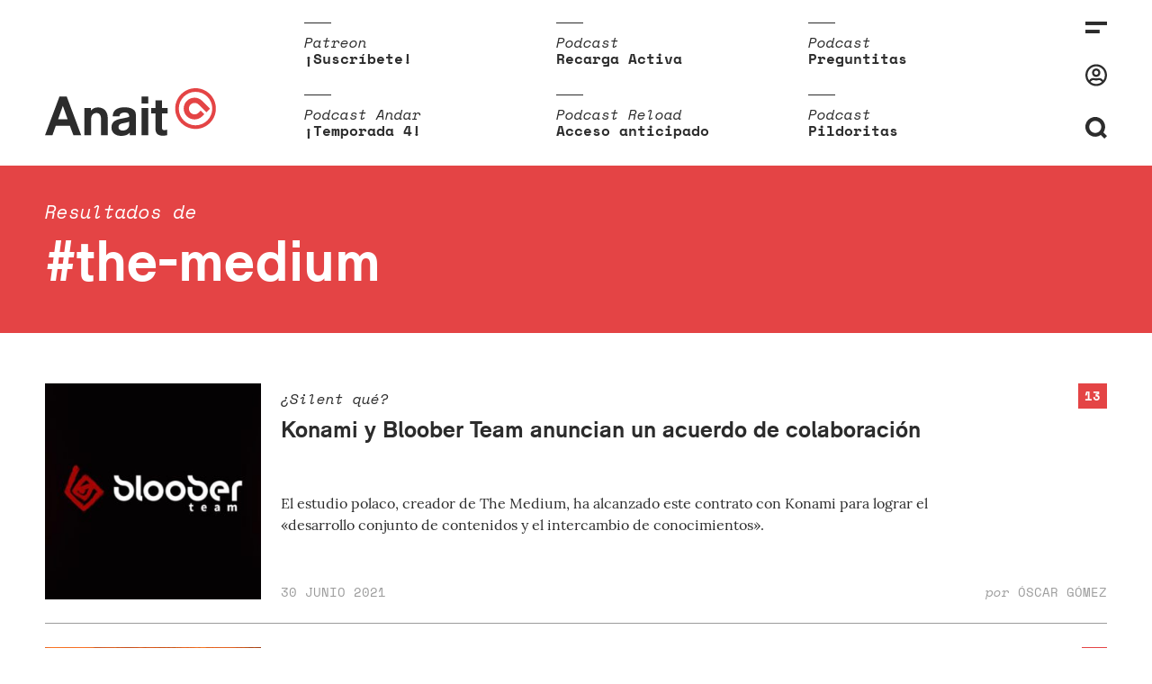

--- FILE ---
content_type: text/html; charset=UTF-8
request_url: https://www.anaitgames.com/tag/the-medium
body_size: 9097
content:
<!doctype html><html lang="es"><head><meta charset="UTF-8"><meta name="viewport" content="width=device-width, initial-scale=1"><meta name="description" content="En dos palabras: vi-deojuegos"/><link rel="profile" href="https://gmpg.org/xfn/11"><meta name='robots' content='index, follow, max-image-preview:large, max-snippet:-1, max-video-preview:-1' /><link media="all" href="https://www.anaitgames.com/wp-content/cache/autoptimize/css/autoptimize_a40d145effd844f2a62747664c42bfb8.css" rel="stylesheet"><title>The Medium archivos - AnaitGames</title><link rel="canonical" href="https://www.anaitgames.com/tag/the-medium/" /><meta property="og:locale" content="es_ES" /><meta property="og:type" content="article" /><meta property="og:title" content="The Medium archivos - AnaitGames" /><meta property="og:url" content="https://www.anaitgames.com/tag/the-medium/" /><meta property="og:site_name" content="AnaitGames" /><meta name="twitter:card" content="summary_large_image" /> <script type="application/ld+json" class="yoast-schema-graph">{"@context":"https://schema.org","@graph":[{"@type":"CollectionPage","@id":"https://www.anaitgames.com/tag/the-medium/","url":"https://www.anaitgames.com/tag/the-medium/","name":"The Medium archivos - AnaitGames","isPartOf":{"@id":"https://www.anaitgames.com/#website"},"primaryImageOfPage":{"@id":"https://www.anaitgames.com/tag/the-medium/#primaryimage"},"image":{"@id":"https://www.anaitgames.com/tag/the-medium/#primaryimage"},"thumbnailUrl":"https://www.anaitgames.com/wp-content/uploads/2021/06/bloober_team.jpg","breadcrumb":{"@id":"https://www.anaitgames.com/tag/the-medium/#breadcrumb"},"inLanguage":"es"},{"@type":"ImageObject","inLanguage":"es","@id":"https://www.anaitgames.com/tag/the-medium/#primaryimage","url":"https://www.anaitgames.com/wp-content/uploads/2021/06/bloober_team.jpg","contentUrl":"https://www.anaitgames.com/wp-content/uploads/2021/06/bloober_team.jpg","width":708,"height":398},{"@type":"BreadcrumbList","@id":"https://www.anaitgames.com/tag/the-medium/#breadcrumb","itemListElement":[{"@type":"ListItem","position":1,"name":"Portada","item":"https://www.anaitgames.com/"},{"@type":"ListItem","position":2,"name":"The Medium"}]},{"@type":"WebSite","@id":"https://www.anaitgames.com/#website","url":"https://www.anaitgames.com/","name":"AnaitGames","description":"En dos palabras: vi-deojuegos","potentialAction":[{"@type":"SearchAction","target":{"@type":"EntryPoint","urlTemplate":"https://www.anaitgames.com/?s={search_term_string}"},"query-input":{"@type":"PropertyValueSpecification","valueRequired":true,"valueName":"search_term_string"}}],"inLanguage":"es"}]}</script>   <style>@font-face {font-family:'3d-pixels';src:url('https://www.anaitgames.com/wp-content/uploads/2021/09/3D-Thirteen-Pixel-Fonts.woff') format('woff'),url('https://www.anaitgames.com/wp-content/uploads/2021/09/3D-Thirteen-Pixel-Fonts.ttf') format('truetype'),url('https://www.anaitgames.com/wp-content/uploads/2021/09/3D-Thirteen-Pixel-Fonts.otf') format('opentype');}@font-face {font-family:'akziden-condensed';font-weight:400;font-style:normal;src:url('https://www.anaitgames.com/wp-content/uploads/2025/03/AkzidenzGroteskPro-Regular.ttf') format('truetype');}@font-face {font-family:'bigger';src:url('https://www.anaitgames.com/wp-content/uploads/2024/04/BiggerDisplay.otf') format('opentype');}@font-face {font-family:'blippo';src:url('https://www.anaitgames.com/wp-content/uploads/2025/09/ppeditorialnew-regular.woff2') format('woff2');}@font-face {font-family:'bonfire-peaks';src:url('https://www.anaitgames.com/wp-content/uploads/2021/09/Blockhead-Black.otf') format('opentype');}@font-face {font-family:'coolvetica-regular';src:url('https://www.anaitgames.com/wp-content/uploads/2023/04/coolvetica-rg.ttf') format('truetype');}@font-face {font-family:'cosmic-wheel-1';src:url('https://www.anaitgames.com/wp-content/uploads/2023/08/f968f472e79a37ef-s.p.woff2') format('woff2');}@font-face {font-family:'cosmic-wheel-2';src:url('https://www.anaitgames.com/wp-content/uploads/2023/08/fe07058bae7a3237-s.p.woff2') format('woff2');}@font-face {font-family:'death-stranding';src:url('https://www.anaitgames.com/wp-content/uploads/2025/06/EX-PS-Medium-Neon.otf') format('opentype');}@font-face {font-family:'descant';src:url('https://www.anaitgames.com/wp-content/uploads/2023/04/de.ttf') format('truetype');}@font-face {font-family:'ff7';src:url('https://www.anaitgames.com/wp-content/uploads/2024/02/Final_Fantasy_VII.ttf') format('truetype');}@font-face {font-family:'fixedsys';src:url('https://www.anaitgames.com/wp-content/uploads/2023/07/Fixedsys-Excelsior-3.01-Regular.woff') format('woff'),url('https://www.anaitgames.com/wp-content/uploads/2023/07/Fixedsys-Excelsior-3.01-Regular.ttf') format('truetype');}@font-face {font-family:'game-awards';src:url('https://www.anaitgames.com/wp-content/uploads/2025/12/ABCArizonaSerif-Regular.woff2') format('woff2');}@font-face {font-family:'headliner';src:url('https://www.anaitgames.com/wp-content/uploads/2022/11/HeadlinerNo.45.ttf') format('truetype');}@font-face {font-family:'Humanist';src:url('https://www.anaitgames.com/wp-content/uploads/2024/11/Pentiment_Humanist.otf') format('opentype');}@font-face {font-family:'made-kenfolg';src:url('https://www.anaitgames.com/wp-content/uploads/2023/05/MADEKenfolgRegular.latin_.woff2') format('woff2');}@font-face {font-family:'mario-wonder';src:url('https://www.anaitgames.com/wp-content/uploads/2023/10/KFOlCnqEu92Fr1MmYUtfBBc4AMP6lQ.woff') format('woff'),url('https://www.anaitgames.com/wp-content/uploads/2023/10/KFOlCnqEu92Fr1MmYUtfBBc4AMP6lQ.woff2') format('woff2'),url('https://www.anaitgames.com/wp-content/uploads/2023/10/KFOlCnqEu92Fr1MmYUtfBBc4AMP6lQ.ttf') format('truetype'),url('https://www.anaitgames.com/wp-content/uploads/2023/10/KFOlCnqEu92Fr1MmYUtfBBc4AMP6lQ.otf') format('opentype');}@font-face {font-family:'paz-black';src:url('https://www.anaitgames.com/wp-content/uploads/2022/03/PazBlack.latin_.woff2') format('woff2');}@font-face {font-family:'PCursive';src:url('https://www.anaitgames.com/wp-content/uploads/2024/11/Pentiment_Cursive.otf') format('opentype');}@font-face {font-family:'Peasants';src:url('https://www.anaitgames.com/wp-content/uploads/2024/11/Pentiment_Peasant.otf') format('opentype');}@font-face {font-family:'ppwoodland-bold';src:url('https://www.anaitgames.com/wp-content/uploads/2021/02/PPWoodland-Bold.otf') format('opentype');}@font-face {font-family:'Printed';src:url('https://www.anaitgames.com/wp-content/uploads/2024/11/Pentiment_Printed.otf') format('opentype');}@font-face {font-family:'protomolecule';src:url('https://www.anaitgames.com/wp-content/uploads/2023/08/Protomolecule.woff') format('woff'),url('https://www.anaitgames.com/wp-content/uploads/2023/08/Protomolecule.woff2') format('woff2'),url('https://www.anaitgames.com/wp-content/uploads/2023/08/Protomolecule.ttf') format('truetype'),url('https://www.anaitgames.com/wp-content/uploads/2023/08/Protomolecule.otf') format('opentype');}@font-face {font-family:'rhein-black';src:url('https://www.anaitgames.com/wp-content/uploads/2022/05/RheinBlack.woff2') format('woff2');}@font-face {font-family:'rheinblack';src:url('https://www.anaitgames.com/wp-content/uploads/2022/05/RheinBlack.woff2') format('woff2');}@font-face {font-family:'sennar';src:url('https://www.anaitgames.com/wp-content/uploads/2023/09/sennar.woff2') format('woff2');}@font-face {font-family:'Textura';src:url('https://www.anaitgames.com/wp-content/uploads/2024/11/Pentiment_Textura.otf') format('opentype');}@font-face {font-family:'Pentiment';src:url('https://www.anaitgames.com/wp-content/uploads/2024/11/Pentiment_Threadpuller.otf') format('opentype');}@font-face {font-family:'yagiuhf-no-2';src:url('https://www.anaitgames.com/wp-content/uploads/2022/04/YagiUhfNo2.otf') format('opentype');}@font-face {font-family:'zendots';src:url('https://www.anaitgames.com/wp-content/uploads/2021/04/ZenDots-Regular.ttf') format('truetype');}@media only screen and (max-width: 800px) {
 }
@media only screen and (max-width: 800px) {
 }
@media only screen and (max-width: 400px) {
 }
@media only screen and (max-width: 400px) {
 }</style><link rel="icon" href="https://www.anaitgames.com/wp-content/themes/anait/assets/img/favicon.svg"/><link rel="apple-touch-icon" href="https://www.anaitgames.com/wp-content/themes/anait/assets/img/favicon.svg"/><meta name="msapplication-TileImage" content="https://www.anaitgames.com/wp-content/themes/anait/assets/img/favicon.svg"/></head><body class="archive tag tag-the-medium tag-4161 wp-embed-responsive wp-theme-anait site "> <a href="https://www.anaitgames.com/" class="header__logo_scrolling"> <svg xmlns="http://www.w3.org/2000/svg" viewBox="0 0 45 45"> <g class="logo__brand"> <path d="M29.900000000000006,14 c-4.7,-4.7 -12.3,-4.7 -17,0 c-4.7,4.7 -4.7,12.3 0,17 c2.3,2.3 5.4,3.5 8.5,3.5 c3.1,0 6.2,-1.2 8.5,-3.5 l2.3,-2.3 l-4,-4 l-2.3,2.3 c-2.5,2.5 -6.4,2.5 -8.9,0 c-2.5,-2.5 -2.5,-6.4 0,-8.9 c1.2,-1.2 2.8,-1.8 4.5,-1.8 c1.6,0 3.2,0.6000000000000001 4.5,1.8 v0 l8.5,8.5 l4,-4 L29.900000000000006,14 z"
 id="svg_2"/> <path d="M22.5,0 C10.099999999999994,0 0,10.1 0,22.5 S10.099999999999994,45 22.5,45 c12.4,0 22.5,-10.1 22.5,-22.5 S35,0 22.5,0 zM22.5,41 c-10.2,0 -18.5,-8.3 -18.5,-18.5 S12.400000000000006,4 22.5,4 c10.2,0 18.5,8.3 18.5,18.5 S32.69999999999999,41 22.5,41 z"
 id="svg_3"/> </g> </svg> </a> <label for="sidebar__control" class="header__menu_icon_scrolling"> <svg xmlns="http://www.w3.org/2000/svg" viewBox="0 0 24 13.19"> <g class="icon-menu"> <rect width="24" height="4"/> <rect y="9.19" width="15.83" height="4"/> </g> </svg> <span class="header__flag_notifications "></span> </label><div class="site__header"> <input type="checkbox" class="search__control" id="search__control"/><header class="header"> <a href="https://www.anaitgames.com/" class="header__logo"> <svg xmlns="http://www.w3.org/2000/svg" viewBox="0 0 189.1 52.7"> <g class="logo__text"> <path d="M0,52L16,9.2H24L40,52h-8.6l-3.9-10.5H11.9L8.2,52H0z M14.5,34.2H25l-5.3-14.7L14.5,34.2z"/> <path d="M43.6,52V21.8h7.1v3c1.9-2.4,4.5-3.6,7.8-3.6c0.9,0,1.8,0.1,2.6,0.3s1.5,0.4,2.2,0.7c0.7,0.3,1.3,0.6,1.8,1
 c0.5,0.4,1,0.8,1.4,1.2c1.1,1.3,1.9,2.7,2.3,4.2c0.4,1.6,0.6,3.5,0.6,5.9V52H62V34.6c0-2.5-0.4-4.3-1.3-5.5
 c-0.8-1.1-2.1-1.7-3.9-1.7c-1.7,0-3.1,0.6-4.1,1.7c-1.1,1.2-1.7,3-1.7,5.4V52H43.6z"/> <path d="M73.5,43.3c0-2.6,0.9-4.7,2.6-6.3c1.8-1.6,4.4-2.7,8-3.3c2.2-0.4,4-0.7,5.5-1.1c1.5-0.3,2.7-0.7,3.5-1
 c0-1.6-0.3-2.7-1-3.5c-0.7-0.8-2-1.2-4.1-1.2c-2.3,0-4,0.6-4.9,1.7c-0.5,0.6-0.7,1.5-0.8,2.5h-7.5c0.1-1.9,0.5-3.5,1.2-4.8
 c2-3.5,5.9-5.2,11.9-5.2c3.8,0,6.8,0.6,8.9,1.9c1.6,1,2.6,2,3.1,3.3c0.4,1.2,0.7,2.9,0.7,5V52h-6.9v-2.7
 c-2.2,2.3-5.3,3.4-9.3,3.4c-3.2,0-5.9-0.8-7.9-2.5C74.5,48.5,73.5,46.2,73.5,43.3z M81.3,43c0,0.5,0.1,1,0.3,1.5
 c0.2,0.5,0.5,0.9,0.9,1.2c0.4,0.3,0.9,0.6,1.5,0.8c0.6,0.2,1.2,0.3,1.9,0.3c3.2,0,5.4-1.3,6.7-3.8c0.3-0.6,0.4-1.5,0.4-2.6l0-3.4
 c-1.4,0.6-3.4,1.1-6.1,1.6c-1.9,0.3-3.4,0.8-4.3,1.4C81.8,40.8,81.3,41.7,81.3,43z"/> <path d="M106.8,16.9V9.2h7.4v7.6H106.8z M106.8,52V21.8h7.4V52H106.8z"/> <path d="M117.5,27.9v-6.1h4.6v-8.5h7.3v8.5h6.2v6.1h-6.2v15.9c0,1.8,0.9,2.6,2.7,2.6c0.8,0,1.8-0.2,2.9-0.6v6.1
 c-1.6,0.4-3.2,0.6-4.7,0.6c-1.3,0-2.5-0.2-3.6-0.5c-1.1-0.3-2-0.8-2.6-1.5c-1.3-1.3-2-3.4-2-6.2V27.9H117.5z"/> </g> <g class="logo__figure"> <path d="M173.9,14c-4.7-4.7-12.3-4.7-17,0c-4.7,4.7-4.7,12.3,0,17c2.3,2.3,5.4,3.5,8.5,3.5c3.1,0,6.2-1.2,8.5-3.5
 l2.3-2.3l-4-4l-2.3,2.3c-2.5,2.5-6.4,2.5-8.9,0c-2.5-2.5-2.5-6.4,0-8.9c1.2-1.2,2.8-1.8,4.5-1.8c1.6,0,3.2,0.6,4.5,1.8v0l8.5,8.5
 l4-4L173.9,14z"/> <path d="M166.5,0C154.1,0,144,10.1,144,22.5S154.1,45,166.5,45c12.4,0,22.5-10.1,22.5-22.5S179,0,166.5,0z M166.5,41
 c-10.2,0-18.5-8.3-18.5-18.5S156.4,4,166.5,4c10.2,0,18.5,8.3,18.5,18.5S176.7,41,166.5,41z"/> </g> </svg> </a><nav class="top-stories"><ul class="top-stories__list"><li class="top-stories__item"><div class="top-stories__category"> Patreon</div> <a class="top-stories__link" target="_blank" rel="nofollow noopener noreferrer" href="https://www.patreon.com/anaitreload"> ¡Suscríbete! </a></li><li class="top-stories__item"><div class="top-stories__category"> Podcast</div> <a class="top-stories__link" target="_blank" rel="nofollow noopener noreferrer" href="https://open.spotify.com/show/3J8KoN1Tgdvefga5NJTawh"> Recarga Activa </a></li><li class="top-stories__item"><div class="top-stories__category"> Podcast</div> <a class="top-stories__link" target="_blank" rel="nofollow noopener noreferrer" href="https://www.patreon.com/anaitreload/posts?filters%5Btag%5D=preguntitas"> Preguntitas </a></li><li class="top-stories__item"><div class="top-stories__category"> Podcast Andar</div> <a class="top-stories__link" target="_blank" rel="nofollow noopener noreferrer" href="https://open.spotify.com/show/5VEZz8FhlzCnu9jexdQLv3"> ¡Temporada 4! </a></li><li class="top-stories__item"><div class="top-stories__category"> Podcast Reload</div> <a class="top-stories__link" target="_blank" rel="nofollow noopener noreferrer" href="https://www.patreon.com/anaitreload/posts?filters%5Btag%5D=podcast%20reload"> Acceso anticipado </a></li><li class="top-stories__item"><div class="top-stories__category"> Podcast</div> <a class="top-stories__link" target="_blank" rel="nofollow noopener noreferrer" href="https://www.patreon.com/anaitreload/posts?filters%5Btag%5D=pildoritas"> Pildoritas </a></li></ul></nav><div class="search-bar"><form class="search__form" method="get" id="searchform" action="https://www.anaitgames.com/"> <input type="text" id="search__field_header" class="search__field" name="s" id="s" placeholder="Escribe aquí..."/> <button type="submit" class="search__submit" name="submit">Intro para buscar</button></form></div><div class="header__tools"> <label for="sidebar__control" class="header__icon"> <svg xmlns="http://www.w3.org/2000/svg" viewBox="0 0 24 13.19"> <g class="icon-menu"> <rect width="24" height="4"/> <rect y="9.19" width="15.83" height="4"/> </g> </svg> <span class="header__flag_notifications "></span> </label> <a class="header__icon header__icon_user" href="https://www.anaitgames.com/login?redirect_to=https://anaitgames.com:443/tag/the-medium"><svg xmlns="http://www.w3.org/2000/svg" viewBox="0 0 496 512"> <path class="icon-user" d="M248 104c-53 0-96 43-96 96s43 96 96 96 96-43 96-96-43-96-96-96zm0 144c-26.5 0-48-21.5-48-48s21.5-48 48-48 48 21.5 48 48-21.5 48-48 48zm0-240C111 8 0 119 0 256s111 248 248 248 248-111 248-248S385 8 248 8zm0 448c-49.7 0-95.1-18.3-130.1-48.4 14.9-23 40.4-38.6 69.6-39.5 20.8 6.4 40.6 9.6 60.5 9.6s39.7-3.1 60.5-9.6c29.2 1 54.7 16.5 69.6 39.5-35 30.1-80.4 48.4-130.1 48.4zm162.7-84.1c-24.4-31.4-62.1-51.9-105.1-51.9-10.2 0-26 9.6-57.6 9.6-31.5 0-47.4-9.6-57.6-9.6-42.9 0-80.6 20.5-105.1 51.9C61.9 339.2 48 299.2 48 256c0-110.3 89.7-200 200-200s200 89.7 200 200c0 43.2-13.9 83.2-37.3 115.9z"></path> </svg></a> <label for="search__control" class="header__icon"> <span class="header__icon-search"><svg xmlns="http://www.w3.org/2000/svg" viewBox="0 0 22.83 22.83"> <path class="icon-search" d="M22.83,20l-3.77-3.78a10.44,10.44,0,1,0-2.83,2.83L20,22.83ZM5.88,15A6.42,6.42,
 0,1,1,15,15,6.42,6.42,0,0,1,5.88,15Z"/> </svg></span> <span class="header__icon-close"><svg xmlns="http://www.w3.org/2000/svg" viewBox="0 0 25.83 25.82"> <polygon class="icon-cross" points="25.83 2.83 23 0 12.91 10.09 2.83 0 0 2.83 10.09 12.91 0.02 22.98 2.84
 25.81 12.91 15.74 22.99 25.82 25.82 22.99 15.74 12.91 25.83 2.83"/> </svg></span> </label></div></header></div> <input type="checkbox" class="sidebar__control" id="sidebar__control"/><nav class="sidebar"><div id="sidebar__close_layer"></div><div class="sidebar__inner"><div class="sidebar__tools"> <label for="sidebar__control" class="sidebar__close" id="sidebar__close"> <svg xmlns="http://www.w3.org/2000/svg" viewBox="0 0 25.83 25.82"> <polygon class="icon-cross" points="25.83 2.83 23 0 12.91 10.09 2.83 0 0 2.83 10.09 12.91 0.02 22.98 2.84
 25.81 12.91 15.74 22.99 25.82 25.82 22.99 15.74 12.91 25.83 2.83"/> </svg> </label></div><div class="menu-categorias-container"><ul id="menu-categorias" class="sidebar__menu"><li id="menu-item-41" class="menu-item menu-item-type-taxonomy menu-item-object-category menu-item-41"><a href="https://www.anaitgames.com/analisis">Análisis</a></li><li id="menu-item-40" class="menu-item menu-item-type-taxonomy menu-item-object-category menu-item-40"><a href="https://www.anaitgames.com/articulos">Artículos</a></li><li id="menu-item-729733" class="menu-item menu-item-type-post_type menu-item-object-page menu-item-729733"><a href="https://www.anaitgames.com/indice-monograficos">Monográficos</a></li><li id="menu-item-39" class="menu-item menu-item-type-taxonomy menu-item-object-category menu-item-39"><a href="https://www.anaitgames.com/noticias">Noticias</a></li><li id="menu-item-729106" class="menu-item menu-item-type-post_type menu-item-object-page menu-item-729106"><a href="https://www.anaitgames.com/podcasts">Podcasts</a></li><li id="menu-item-759340" class="menu-item menu-item-type-post_type menu-item-object-page menu-item-759340"><a href="https://www.anaitgames.com/contacto">Contacto</a></li></ul></div><div class="sidebar__user"><div class="mini-profile"><div><ul class="mini-profile__options"><li class="mini-profile__option"> <a href="https://www.anaitgames.com/login"> Entrar </a></li></ul></div></div></div></div></nav><div class="category__container"><div class="category__header"><div class="category__subtitle">Resultados de</div><h1 class="category__title">#the-medium</h1></div></div><div class="site__index"><main id="pagination_content" class="front-page__category"><article id="post-702692" class="entry post-702692 post type-post status-publish format-standard has-post-thumbnail hentry category-noticias tag-bloober-team tag-konami tag-the-medium"> <a class="entry__thumbnail" href="https://www.anaitgames.com/noticias/konami-y-bloober-team-anuncian-un-acuerdo-de-colaboracion"> <img width="300" height="300" src="https://www.anaitgames.com/wp-content/uploads/2021/06/bloober_team-300x300.jpg" class="attachment-thumbnail size-thumbnail wp-post-image" alt="" decoding="async" fetchpriority="high" /> </a><div class="entry__container"> <a href="https://www.anaitgames.com/noticias/konami-y-bloober-team-anuncian-un-acuerdo-de-colaboracion#comments" class="entry_comments-count"> 13 </a><header class="entry__header"><h3 class="entry__subtitle">¿Silent qué?</h3><h2 class="entry__title"> <a href="https://www.anaitgames.com/noticias/konami-y-bloober-team-anuncian-un-acuerdo-de-colaboracion">Konami y Bloober Team anuncian un acuerdo de colaboración</a></h2></header><div class="entry__excerpt"><p>El estudio polaco, creador de The Medium, ha alcanzado este contrato con Konami para lograr el «desarrollo conjunto de contenidos y el intercambio de conocimientos».</p></div><footer class="entry__footer"><div class="entry__date"> 30 junio 2021</div><div class="entry__author"> <span class="entry__pre-author">por</span> Óscar Gómez</div></footer></div></article><article id="post-701817" class="entry post-701817 post type-post status-publish format-standard has-post-thumbnail hentry category-noticias tag-bloober-team tag-ps5 tag-the-medium"> <a class="entry__thumbnail" href="https://www.anaitgames.com/noticias/the-medium-llega-a-ps5-el-3-de-septiembre"> <img width="300" height="300" src="https://www.anaitgames.com/wp-content/uploads/2020/10/the-medium-lanzamiento-300x300.jpg" class="attachment-thumbnail size-thumbnail wp-post-image" alt="" decoding="async" srcset="https://www.anaitgames.com/wp-content/uploads/2020/10/the-medium-lanzamiento-300x300.jpg 300w, https://www.anaitgames.com/wp-content/uploads/2020/10/the-medium-lanzamiento.jpg 360w" sizes="(max-width: 300px) 100vw, 300px" /> </a><div class="entry__container"> <a href="https://www.anaitgames.com/noticias/the-medium-llega-a-ps5-el-3-de-septiembre#comments" class="entry_comments-count"> 7 </a><header class="entry__header"><h3 class="entry__subtitle">Con este movimiento terminará su exclusividad en consolas</h3><h2 class="entry__title"> <a href="https://www.anaitgames.com/noticias/the-medium-llega-a-ps5-el-3-de-septiembre">The Medium llega a PS5 el 3 de septiembre</a></h2></header><div class="entry__excerpt"><p>El título, que incrementará la inmersividad gracias a las posibilidades de la respuesta háptica y los gatillos adaptativos del DualSense, tendrá una versión física y otra digital.</p></div><footer class="entry__footer"><div class="entry__date"> 16 junio 2021</div><div class="entry__author"> <span class="entry__pre-author">por</span> Marta Trivi</div></footer></div></article><article id="post-700411" class="entry post-700411 post type-post status-publish format-standard has-post-thumbnail hentry category-noticias tag-bloober-team tag-playstation-5 tag-the-medium"> <a class="entry__thumbnail" href="https://www.anaitgames.com/noticias/the-medium-aparece-listado-para-playstation-5"> <img width="300" height="300" src="https://www.anaitgames.com/wp-content/uploads/2021/06/the-medium-aparece-listado-para-playstation-5-300x300.jpg" class="attachment-thumbnail size-thumbnail wp-post-image" alt="" decoding="async" /> </a><div class="entry__container"> <a href="https://www.anaitgames.com/noticias/the-medium-aparece-listado-para-playstation-5#comments" class="entry_comments-count"> 6 </a><header class="entry__header"><h3 class="entry__subtitle">La exclusividad se quita de enmedium</h3><h2 class="entry__title"> <a href="https://www.anaitgames.com/noticias/the-medium-aparece-listado-para-playstation-5">The Medium aparece listado para PlayStation 5 por la ESRB</a></h2></header><div class="entry__excerpt"><p>El juego, inicialmente lanzado para Xbox Series X | S y Microsoft Windows, terminaría su exclusividad temporal con su lanzamiento para la última consola de Sony.</p></div><footer class="entry__footer"><div class="entry__date"> 7 junio 2021</div><div class="entry__author"> <span class="entry__pre-author">por</span> Óscar Gómez</div></footer></div></article><article id="post-688687" class="entry post-688687 post type-post status-publish format-standard has-post-thumbnail hentry category-noticias tag-bloober-team tag-game-pass tag-industria tag-the-medium"> <a class="entry__thumbnail" href="https://www.anaitgames.com/noticias/bloober-team-nuevo-juego-publisher-famoso-entrevista"> <img width="300" height="300" src="https://www.anaitgames.com/wp-content/uploads/2021/02/the-medium-portada-e1613669473263-300x300.jpg" class="attachment-thumbnail size-thumbnail wp-post-image" alt="" decoding="async" loading="lazy" /> </a><div class="entry__container"> <a href="https://www.anaitgames.com/noticias/bloober-team-nuevo-juego-publisher-famoso-entrevista#comments" class="entry_comments-count"> 18 </a><header class="entry__header"><h3 class="entry__subtitle">El CEO lo medium dice pero luego se queda silent</h3><h2 class="entry__title"> <a href="https://www.anaitgames.com/noticias/bloober-team-nuevo-juego-publisher-famoso-entrevista">Bloober Team lleva un año trabajando en un juego «con un publisher muy famoso»</a></h2></header><div class="entry__excerpt"><p>El CEO del estudio polaco habla sobre su futuro, con más presencia de la acción, y de cómo Game Pass les ha ayudado a lanzar una nueva marca.</p></div><footer class="entry__footer"><div class="entry__date"> 18 febrero 2021</div><div class="entry__author"> <span class="entry__pre-author">por</span> Víctor Martínez</div></footer></div></article><article id="post-687435" class="entry post-687435 post type-post status-publish format-standard has-post-thumbnail hentry category-podcast category-reload tag-destruction-allstars tag-stadia tag-steam tag-the-medium"> <a class="entry__thumbnail" href="https://www.anaitgames.com/podcast/podcast-reload-programa-20-temporada-12"> <img width="300" height="300" src="https://www.anaitgames.com/wp-content/uploads/2021/02/reload-s12e20-360-300x300.jpg" class="attachment-thumbnail size-thumbnail wp-post-image" alt="" decoding="async" loading="lazy" srcset="https://www.anaitgames.com/wp-content/uploads/2021/02/reload-s12e20-360-300x300.jpg 300w, https://www.anaitgames.com/wp-content/uploads/2021/02/reload-s12e20-360.jpg 360w" sizes="auto, (max-width: 300px) 100vw, 300px" /> </a><div class="entry__container"> <a href="https://www.anaitgames.com/podcast/podcast-reload-programa-20-temporada-12#comments" class="entry_comments-count"> 5 </a><header class="entry__header"><h3 class="entry__subtitle">El flautista de Steam</h3><h2 class="entry__title"> <a href="https://www.anaitgames.com/podcast/podcast-reload-programa-20-temporada-12">Podcast Reload: Programa 20, Temporada 12</a></h2></header><div class="entry__excerpt"><p>Google cierra los estudios internos de Stadia, Steam se llena de demos, Destruction AllStars no convence y The Medium se queda&#8230; a medias.</p></div><footer class="entry__footer"><div class="entry__date"> 8 febrero 2021</div><div class="entry__author"> <span class="entry__pre-author">por</span> Pep Sànchez</div></footer></div></article><article id="post-679267" class="entry post-679267 post type-post status-publish format-standard has-post-thumbnail hentry category-noticias tag-bloober-team tag-pc tag-the-medium tag-xbox-series-s tag-xbox-series-x"> <a class="entry__thumbnail" href="https://www.anaitgames.com/noticias/the-medium-tendra-una-duracion-de-8-10-y-un-33-de-fases-duales"> <img width="240" height="240" src="https://www.anaitgames.com/wp-content/uploads/2020/11/the-medium-tendra-una-duracion-de-8-10-y-un-33-de-fases-duales.jpg" class="attachment-thumbnail size-thumbnail wp-post-image" alt="" decoding="async" loading="lazy" /> </a><div class="entry__container"> <a href="https://www.anaitgames.com/noticias/the-medium-tendra-una-duracion-de-8-10-y-un-33-de-fases-duales#comments" class="entry_comments-count"> 19 </a><header class="entry__header"><h3 class="entry__subtitle">Lo mejor de los dos mundos</h3><h2 class="entry__title"> <a href="https://www.anaitgames.com/noticias/the-medium-tendra-una-duracion-de-8-10-y-un-33-de-fases-duales">The Medium tendrá una duración de 8-10 horas y un 33% de «fases duales»</a></h2></header><div class="entry__excerpt"><p>A través de una entrevista, los responsables del título han recalcado lo ambicioso de su narrativa que nos permitirá disfrutar de una jugabilidad a pantalla partida en donde haremos progresar la historia.</p></div><footer class="entry__footer"><div class="entry__date"> 24 noviembre 2020</div><div class="entry__author"> <span class="entry__pre-author">por</span> Marta Trivi</div></footer></div></article><article id="post-677328" class="entry post-677328 post type-post status-publish format-standard has-post-thumbnail hentry category-noticias tag-bloober-team tag-pc tag-the-medium tag-xbox"> <a class="entry__thumbnail" href="https://www.anaitgames.com/noticias/the-medium-retraso-enero-2021"> <img width="300" height="300" src="https://www.anaitgames.com/wp-content/uploads/2020/10/the-medium-lanzamiento-300x300.jpg" class="attachment-thumbnail size-thumbnail wp-post-image" alt="" decoding="async" loading="lazy" srcset="https://www.anaitgames.com/wp-content/uploads/2020/10/the-medium-lanzamiento-300x300.jpg 300w, https://www.anaitgames.com/wp-content/uploads/2020/10/the-medium-lanzamiento.jpg 360w" sizes="auto, (max-width: 300px) 100vw, 300px" /> </a><div class="entry__container"> <a href="https://www.anaitgames.com/noticias/the-medium-retraso-enero-2021#comments" class="entry_comments-count"> 12 </a><header class="entry__header"><h3 class="entry__subtitle">CDPROJ-19</h3><h2 class="entry__title"> <a href="https://www.anaitgames.com/noticias/the-medium-retraso-enero-2021">The Medium se va a enero para esquivar a Cyberpunk 2077</a></h2></header><div class="entry__excerpt"><p>The Medium estará disponible el 28 de enero de 2021. Es un poco más tarde de lo previsto, pero la alternativa era coincidir con Cyberpunk 2077.</p></div><footer class="entry__footer"><div class="entry__date"> 9 noviembre 2020</div><div class="entry__author"> <span class="entry__pre-author">por</span> Pep Sànchez</div></footer></div></article><article id="post-674303" class="entry post-674303 post type-post status-publish format-standard has-post-thumbnail hentry category-noticias tag-bloober-team tag-pc tag-the-medium tag-xbox"> <a class="entry__thumbnail" href="https://www.anaitgames.com/noticias/the-medium-estara-disponible-el-10-de-diciembre"> <img width="300" height="300" src="https://www.anaitgames.com/wp-content/uploads/2020/10/the-medium-lanzamiento-300x300.jpg" class="attachment-thumbnail size-thumbnail wp-post-image" alt="" decoding="async" loading="lazy" srcset="https://www.anaitgames.com/wp-content/uploads/2020/10/the-medium-lanzamiento-300x300.jpg 300w, https://www.anaitgames.com/wp-content/uploads/2020/10/the-medium-lanzamiento.jpg 360w" sizes="auto, (max-width: 300px) 100vw, 300px" /> </a><div class="entry__container"> <a href="https://www.anaitgames.com/noticias/the-medium-estara-disponible-el-10-de-diciembre#comments" class="entry_comments-count"> 5 </a><header class="entry__header"><h3 class="entry__subtitle">Si no puede ser en Halloween, pues en Navidad</h3><h2 class="entry__title"> <a href="https://www.anaitgames.com/noticias/the-medium-estara-disponible-el-10-de-diciembre">The Medium estará disponible el 10 de diciembre</a></h2></header><div class="entry__excerpt"><p>Bloober Team ha anunciado hoy la fecha de salida de su nuevo survival horror. No llega para el estreno de las nuevas Xbox, pero tampoco habrá que esperar mucho.</p></div><footer class="entry__footer"><div class="entry__date"> 9 octubre 2020</div><div class="entry__author"> <span class="entry__pre-author">por</span> Pep Sànchez</div></footer></div></article></main></div><div class="site__more-link"><div class="more-link more-link-archive"></div></div><div class="site__footer"><footer class="footer"><div class="footer_left"><div class="footer__logo"><svg xmlns="http://www.w3.org/2000/svg" viewBox="0 0 189.1 52.7"> <g class="logo__text"> <path d="M0,52L16,9.2H24L40,52h-8.6l-3.9-10.5H11.9L8.2,52H0z M14.5,34.2H25l-5.3-14.7L14.5,34.2z"/> <path d="M43.6,52V21.8h7.1v3c1.9-2.4,4.5-3.6,7.8-3.6c0.9,0,1.8,0.1,2.6,0.3s1.5,0.4,2.2,0.7c0.7,0.3,1.3,0.6,1.8,1
 c0.5,0.4,1,0.8,1.4,1.2c1.1,1.3,1.9,2.7,2.3,4.2c0.4,1.6,0.6,3.5,0.6,5.9V52H62V34.6c0-2.5-0.4-4.3-1.3-5.5
 c-0.8-1.1-2.1-1.7-3.9-1.7c-1.7,0-3.1,0.6-4.1,1.7c-1.1,1.2-1.7,3-1.7,5.4V52H43.6z"/> <path d="M73.5,43.3c0-2.6,0.9-4.7,2.6-6.3c1.8-1.6,4.4-2.7,8-3.3c2.2-0.4,4-0.7,5.5-1.1c1.5-0.3,2.7-0.7,3.5-1
 c0-1.6-0.3-2.7-1-3.5c-0.7-0.8-2-1.2-4.1-1.2c-2.3,0-4,0.6-4.9,1.7c-0.5,0.6-0.7,1.5-0.8,2.5h-7.5c0.1-1.9,0.5-3.5,1.2-4.8
 c2-3.5,5.9-5.2,11.9-5.2c3.8,0,6.8,0.6,8.9,1.9c1.6,1,2.6,2,3.1,3.3c0.4,1.2,0.7,2.9,0.7,5V52h-6.9v-2.7
 c-2.2,2.3-5.3,3.4-9.3,3.4c-3.2,0-5.9-0.8-7.9-2.5C74.5,48.5,73.5,46.2,73.5,43.3z M81.3,43c0,0.5,0.1,1,0.3,1.5
 c0.2,0.5,0.5,0.9,0.9,1.2c0.4,0.3,0.9,0.6,1.5,0.8c0.6,0.2,1.2,0.3,1.9,0.3c3.2,0,5.4-1.3,6.7-3.8c0.3-0.6,0.4-1.5,0.4-2.6l0-3.4
 c-1.4,0.6-3.4,1.1-6.1,1.6c-1.9,0.3-3.4,0.8-4.3,1.4C81.8,40.8,81.3,41.7,81.3,43z"/> <path d="M106.8,16.9V9.2h7.4v7.6H106.8z M106.8,52V21.8h7.4V52H106.8z"/> <path d="M117.5,27.9v-6.1h4.6v-8.5h7.3v8.5h6.2v6.1h-6.2v15.9c0,1.8,0.9,2.6,2.7,2.6c0.8,0,1.8-0.2,2.9-0.6v6.1
 c-1.6,0.4-3.2,0.6-4.7,0.6c-1.3,0-2.5-0.2-3.6-0.5c-1.1-0.3-2-0.8-2.6-1.5c-1.3-1.3-2-3.4-2-6.2V27.9H117.5z"/> </g> <g class="logo__figure"> <path d="M173.9,14c-4.7-4.7-12.3-4.7-17,0c-4.7,4.7-4.7,12.3,0,17c2.3,2.3,5.4,3.5,8.5,3.5c3.1,0,6.2-1.2,8.5-3.5
 l2.3-2.3l-4-4l-2.3,2.3c-2.5,2.5-6.4,2.5-8.9,0c-2.5-2.5-2.5-6.4,0-8.9c1.2-1.2,2.8-1.8,4.5-1.8c1.6,0,3.2,0.6,4.5,1.8v0l8.5,8.5
 l4-4L173.9,14z"/> <path d="M166.5,0C154.1,0,144,10.1,144,22.5S154.1,45,166.5,45c12.4,0,22.5-10.1,22.5-22.5S179,0,166.5,0z M166.5,41
 c-10.2,0-18.5-8.3-18.5-18.5S156.4,4,166.5,4c10.2,0,18.5,8.3,18.5,18.5S176.7,41,166.5,41z"/> </g> </svg></div><div class="footer__legal"><div class="menu-legal-container"><ul id="menu-legal" class="footer__legal-links"><li id="menu-item-34" class="menu-item menu-item-type-post_type menu-item-object-page menu-item-privacy-policy menu-item-34"><a rel="privacy-policy" href="https://www.anaitgames.com/politica-privacidad">Aviso Legal</a></li><li id="menu-item-35" class="menu-item menu-item-type-post_type menu-item-object-page menu-item-35"><a href="https://www.anaitgames.com/politica-de-puntuaciones">Política de puntuaciones</a></li></ul></div></div></div><div class="footer__menu"><div class="menu-externos-container"><ul id="menu-externos" class="footer__menu-links"><li id="menu-item-44" class="menu-item menu-item-type-custom menu-item-object-custom menu-item-44"><a target="_blank" href="https://www.patreon.com/anaitreload">Patreon</a></li><li id="menu-item-759328" class="menu-item menu-item-type-post_type menu-item-object-page menu-item-759328"><a href="https://www.anaitgames.com/podcasts">Nuestros podcasts</a></li><li id="menu-item-759336" class="menu-item menu-item-type-post_type menu-item-object-page menu-item-759336"><a href="https://www.anaitgames.com/contacto">Contacto</a></li><li id="menu-item-46" class="menu-item menu-item-type-custom menu-item-object-custom menu-item-46"><a target="_blank" href="https://www.youtube.com/c/anaitgames">YouTube</a></li><li id="menu-item-45" class="menu-item menu-item-type-custom menu-item-object-custom menu-item-45"><a target="_blank" href="https://bsky.app/profile/anaitgames.com">Bluesky</a></li><li id="menu-item-759337" class="menu-item menu-item-type-custom menu-item-object-custom menu-item-759337"><a href="https://www.tiktok.com/@anaitgames">TikTok</a></li><li id="menu-item-759338" class="menu-item menu-item-type-custom menu-item-object-custom menu-item-759338"><a href="https://www.instagram.com/anaitgames/">Instagram</a></li></ul></div></div> <span id="footer__back-to-top">Volver arriba ↑</span></footer></div><div id="fetch-loader-body"> <svg viewBox="144 0 45 45" xmlns="http://www.w3.org/2000/svg"> <path d="M173.9,14c-4.7-4.7-12.3-4.7-17,0c-4.7,4.7-4.7,12.3,0,17c2.3,2.3,5.4,3.5,8.5,3.5c3.1,0,6.2-1.2,8.5-3.5 l2.3-2.3l-4-4l-2.3,2.3c-2.5,2.5-6.4,2.5-8.9,0c-2.5-2.5-2.5-6.4,0-8.9c1.2-1.2,2.8-1.8,4.5-1.8c1.6,0,3.2,0.6,4.5,1.8v0l8.5,8.5 l4-4L173.9,14z"
 style="fill: rgb(228, 68, 69);"/> <path d="M166.5,0C154.1,0,144,10.1,144,22.5S154.1,45,166.5,45c12.4,0,22.5-10.1,22.5-22.5S179,0,166.5,0z M166.5,41 c-10.2,0-18.5-8.3-18.5-18.5S156.4,4,166.5,4c10.2,0,18.5,8.3,18.5,18.5S176.7,41,166.5,41z"
 style="fill: rgb(228, 68, 69);"/> </svg></div><div id="modal__container"></div> <script type="speculationrules">{"prefetch":[{"source":"document","where":{"and":[{"href_matches":"\/*"},{"not":{"href_matches":["\/wp-*.php","\/wp-admin\/*","\/wp-content\/uploads\/*","\/wp-content\/*","\/wp-content\/plugins\/*","\/wp-content\/themes\/anait\/*","\/*\\?(.+)"]}},{"not":{"selector_matches":"a[rel~=\"nofollow\"]"}},{"not":{"selector_matches":".no-prefetch, .no-prefetch a"}}]},"eagerness":"conservative"}]}</script> <script type="text/javascript" id="bbp-swap-no-js-body-class">document.body.className = document.body.className.replace( 'bbp-no-js', 'bbp-js' );</script> <script>function loadScript(a){var b=document.getElementsByTagName("head")[0],c=document.createElement("script");c.type="text/javascript",c.src="https://tracker.metricool.com/app/resources/be.js",c.onreadystatechange=a,c.onload=a,b.appendChild(c)}loadScript(function(){beTracker.t({hash:'6615d5d342b16a717a654009a63f1efe'})})</script><script type="text/javascript" id="anait_common-js-extra">var anaitApiSettings = {"root":"https:\/\/www.anaitgames.com\/wp-json\/","nonce":"4823228d46"};</script> <script type="text/javascript" id="anait_pagination_archive-js-extra">var anaitApiQuery = {"query":{"tag":"the-medium"}};</script> <script defer src="https://www.anaitgames.com/wp-content/cache/autoptimize/js/autoptimize_b063c06fa71b8cb2d330f9c3cc649c36.js"></script></body></html>
<!--
Performance optimized by W3 Total Cache. Learn more: https://www.boldgrid.com/w3-total-cache/?utm_source=w3tc&utm_medium=footer_comment&utm_campaign=free_plugin


Served from: anaitgames.com @ 2026-02-01 04:06:30 by W3 Total Cache
-->